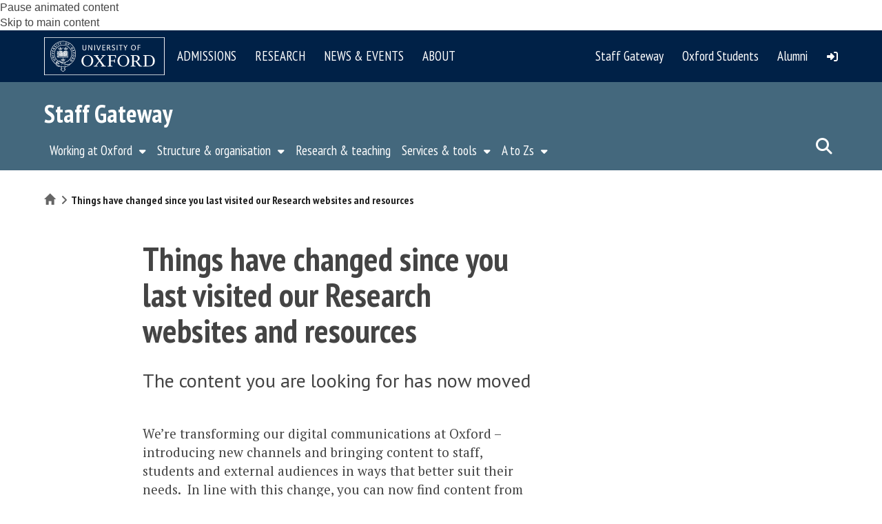

--- FILE ---
content_type: text/html; charset=utf-8
request_url: https://www.google.com/recaptcha/api2/anchor?ar=1&k=6Lckj5oUAAAAAFbwDc85voUVR2n2fpicV5KOLBEd&co=aHR0cHM6Ly9zdGFmZi53ZWIub3guYWMudWs6NDQz&hl=en&type=image&v=PoyoqOPhxBO7pBk68S4YbpHZ&theme=light&size=normal&anchor-ms=20000&execute-ms=30000&cb=ereza6m2261p
body_size: 49335
content:
<!DOCTYPE HTML><html dir="ltr" lang="en"><head><meta http-equiv="Content-Type" content="text/html; charset=UTF-8">
<meta http-equiv="X-UA-Compatible" content="IE=edge">
<title>reCAPTCHA</title>
<style type="text/css">
/* cyrillic-ext */
@font-face {
  font-family: 'Roboto';
  font-style: normal;
  font-weight: 400;
  font-stretch: 100%;
  src: url(//fonts.gstatic.com/s/roboto/v48/KFO7CnqEu92Fr1ME7kSn66aGLdTylUAMa3GUBHMdazTgWw.woff2) format('woff2');
  unicode-range: U+0460-052F, U+1C80-1C8A, U+20B4, U+2DE0-2DFF, U+A640-A69F, U+FE2E-FE2F;
}
/* cyrillic */
@font-face {
  font-family: 'Roboto';
  font-style: normal;
  font-weight: 400;
  font-stretch: 100%;
  src: url(//fonts.gstatic.com/s/roboto/v48/KFO7CnqEu92Fr1ME7kSn66aGLdTylUAMa3iUBHMdazTgWw.woff2) format('woff2');
  unicode-range: U+0301, U+0400-045F, U+0490-0491, U+04B0-04B1, U+2116;
}
/* greek-ext */
@font-face {
  font-family: 'Roboto';
  font-style: normal;
  font-weight: 400;
  font-stretch: 100%;
  src: url(//fonts.gstatic.com/s/roboto/v48/KFO7CnqEu92Fr1ME7kSn66aGLdTylUAMa3CUBHMdazTgWw.woff2) format('woff2');
  unicode-range: U+1F00-1FFF;
}
/* greek */
@font-face {
  font-family: 'Roboto';
  font-style: normal;
  font-weight: 400;
  font-stretch: 100%;
  src: url(//fonts.gstatic.com/s/roboto/v48/KFO7CnqEu92Fr1ME7kSn66aGLdTylUAMa3-UBHMdazTgWw.woff2) format('woff2');
  unicode-range: U+0370-0377, U+037A-037F, U+0384-038A, U+038C, U+038E-03A1, U+03A3-03FF;
}
/* math */
@font-face {
  font-family: 'Roboto';
  font-style: normal;
  font-weight: 400;
  font-stretch: 100%;
  src: url(//fonts.gstatic.com/s/roboto/v48/KFO7CnqEu92Fr1ME7kSn66aGLdTylUAMawCUBHMdazTgWw.woff2) format('woff2');
  unicode-range: U+0302-0303, U+0305, U+0307-0308, U+0310, U+0312, U+0315, U+031A, U+0326-0327, U+032C, U+032F-0330, U+0332-0333, U+0338, U+033A, U+0346, U+034D, U+0391-03A1, U+03A3-03A9, U+03B1-03C9, U+03D1, U+03D5-03D6, U+03F0-03F1, U+03F4-03F5, U+2016-2017, U+2034-2038, U+203C, U+2040, U+2043, U+2047, U+2050, U+2057, U+205F, U+2070-2071, U+2074-208E, U+2090-209C, U+20D0-20DC, U+20E1, U+20E5-20EF, U+2100-2112, U+2114-2115, U+2117-2121, U+2123-214F, U+2190, U+2192, U+2194-21AE, U+21B0-21E5, U+21F1-21F2, U+21F4-2211, U+2213-2214, U+2216-22FF, U+2308-230B, U+2310, U+2319, U+231C-2321, U+2336-237A, U+237C, U+2395, U+239B-23B7, U+23D0, U+23DC-23E1, U+2474-2475, U+25AF, U+25B3, U+25B7, U+25BD, U+25C1, U+25CA, U+25CC, U+25FB, U+266D-266F, U+27C0-27FF, U+2900-2AFF, U+2B0E-2B11, U+2B30-2B4C, U+2BFE, U+3030, U+FF5B, U+FF5D, U+1D400-1D7FF, U+1EE00-1EEFF;
}
/* symbols */
@font-face {
  font-family: 'Roboto';
  font-style: normal;
  font-weight: 400;
  font-stretch: 100%;
  src: url(//fonts.gstatic.com/s/roboto/v48/KFO7CnqEu92Fr1ME7kSn66aGLdTylUAMaxKUBHMdazTgWw.woff2) format('woff2');
  unicode-range: U+0001-000C, U+000E-001F, U+007F-009F, U+20DD-20E0, U+20E2-20E4, U+2150-218F, U+2190, U+2192, U+2194-2199, U+21AF, U+21E6-21F0, U+21F3, U+2218-2219, U+2299, U+22C4-22C6, U+2300-243F, U+2440-244A, U+2460-24FF, U+25A0-27BF, U+2800-28FF, U+2921-2922, U+2981, U+29BF, U+29EB, U+2B00-2BFF, U+4DC0-4DFF, U+FFF9-FFFB, U+10140-1018E, U+10190-1019C, U+101A0, U+101D0-101FD, U+102E0-102FB, U+10E60-10E7E, U+1D2C0-1D2D3, U+1D2E0-1D37F, U+1F000-1F0FF, U+1F100-1F1AD, U+1F1E6-1F1FF, U+1F30D-1F30F, U+1F315, U+1F31C, U+1F31E, U+1F320-1F32C, U+1F336, U+1F378, U+1F37D, U+1F382, U+1F393-1F39F, U+1F3A7-1F3A8, U+1F3AC-1F3AF, U+1F3C2, U+1F3C4-1F3C6, U+1F3CA-1F3CE, U+1F3D4-1F3E0, U+1F3ED, U+1F3F1-1F3F3, U+1F3F5-1F3F7, U+1F408, U+1F415, U+1F41F, U+1F426, U+1F43F, U+1F441-1F442, U+1F444, U+1F446-1F449, U+1F44C-1F44E, U+1F453, U+1F46A, U+1F47D, U+1F4A3, U+1F4B0, U+1F4B3, U+1F4B9, U+1F4BB, U+1F4BF, U+1F4C8-1F4CB, U+1F4D6, U+1F4DA, U+1F4DF, U+1F4E3-1F4E6, U+1F4EA-1F4ED, U+1F4F7, U+1F4F9-1F4FB, U+1F4FD-1F4FE, U+1F503, U+1F507-1F50B, U+1F50D, U+1F512-1F513, U+1F53E-1F54A, U+1F54F-1F5FA, U+1F610, U+1F650-1F67F, U+1F687, U+1F68D, U+1F691, U+1F694, U+1F698, U+1F6AD, U+1F6B2, U+1F6B9-1F6BA, U+1F6BC, U+1F6C6-1F6CF, U+1F6D3-1F6D7, U+1F6E0-1F6EA, U+1F6F0-1F6F3, U+1F6F7-1F6FC, U+1F700-1F7FF, U+1F800-1F80B, U+1F810-1F847, U+1F850-1F859, U+1F860-1F887, U+1F890-1F8AD, U+1F8B0-1F8BB, U+1F8C0-1F8C1, U+1F900-1F90B, U+1F93B, U+1F946, U+1F984, U+1F996, U+1F9E9, U+1FA00-1FA6F, U+1FA70-1FA7C, U+1FA80-1FA89, U+1FA8F-1FAC6, U+1FACE-1FADC, U+1FADF-1FAE9, U+1FAF0-1FAF8, U+1FB00-1FBFF;
}
/* vietnamese */
@font-face {
  font-family: 'Roboto';
  font-style: normal;
  font-weight: 400;
  font-stretch: 100%;
  src: url(//fonts.gstatic.com/s/roboto/v48/KFO7CnqEu92Fr1ME7kSn66aGLdTylUAMa3OUBHMdazTgWw.woff2) format('woff2');
  unicode-range: U+0102-0103, U+0110-0111, U+0128-0129, U+0168-0169, U+01A0-01A1, U+01AF-01B0, U+0300-0301, U+0303-0304, U+0308-0309, U+0323, U+0329, U+1EA0-1EF9, U+20AB;
}
/* latin-ext */
@font-face {
  font-family: 'Roboto';
  font-style: normal;
  font-weight: 400;
  font-stretch: 100%;
  src: url(//fonts.gstatic.com/s/roboto/v48/KFO7CnqEu92Fr1ME7kSn66aGLdTylUAMa3KUBHMdazTgWw.woff2) format('woff2');
  unicode-range: U+0100-02BA, U+02BD-02C5, U+02C7-02CC, U+02CE-02D7, U+02DD-02FF, U+0304, U+0308, U+0329, U+1D00-1DBF, U+1E00-1E9F, U+1EF2-1EFF, U+2020, U+20A0-20AB, U+20AD-20C0, U+2113, U+2C60-2C7F, U+A720-A7FF;
}
/* latin */
@font-face {
  font-family: 'Roboto';
  font-style: normal;
  font-weight: 400;
  font-stretch: 100%;
  src: url(//fonts.gstatic.com/s/roboto/v48/KFO7CnqEu92Fr1ME7kSn66aGLdTylUAMa3yUBHMdazQ.woff2) format('woff2');
  unicode-range: U+0000-00FF, U+0131, U+0152-0153, U+02BB-02BC, U+02C6, U+02DA, U+02DC, U+0304, U+0308, U+0329, U+2000-206F, U+20AC, U+2122, U+2191, U+2193, U+2212, U+2215, U+FEFF, U+FFFD;
}
/* cyrillic-ext */
@font-face {
  font-family: 'Roboto';
  font-style: normal;
  font-weight: 500;
  font-stretch: 100%;
  src: url(//fonts.gstatic.com/s/roboto/v48/KFO7CnqEu92Fr1ME7kSn66aGLdTylUAMa3GUBHMdazTgWw.woff2) format('woff2');
  unicode-range: U+0460-052F, U+1C80-1C8A, U+20B4, U+2DE0-2DFF, U+A640-A69F, U+FE2E-FE2F;
}
/* cyrillic */
@font-face {
  font-family: 'Roboto';
  font-style: normal;
  font-weight: 500;
  font-stretch: 100%;
  src: url(//fonts.gstatic.com/s/roboto/v48/KFO7CnqEu92Fr1ME7kSn66aGLdTylUAMa3iUBHMdazTgWw.woff2) format('woff2');
  unicode-range: U+0301, U+0400-045F, U+0490-0491, U+04B0-04B1, U+2116;
}
/* greek-ext */
@font-face {
  font-family: 'Roboto';
  font-style: normal;
  font-weight: 500;
  font-stretch: 100%;
  src: url(//fonts.gstatic.com/s/roboto/v48/KFO7CnqEu92Fr1ME7kSn66aGLdTylUAMa3CUBHMdazTgWw.woff2) format('woff2');
  unicode-range: U+1F00-1FFF;
}
/* greek */
@font-face {
  font-family: 'Roboto';
  font-style: normal;
  font-weight: 500;
  font-stretch: 100%;
  src: url(//fonts.gstatic.com/s/roboto/v48/KFO7CnqEu92Fr1ME7kSn66aGLdTylUAMa3-UBHMdazTgWw.woff2) format('woff2');
  unicode-range: U+0370-0377, U+037A-037F, U+0384-038A, U+038C, U+038E-03A1, U+03A3-03FF;
}
/* math */
@font-face {
  font-family: 'Roboto';
  font-style: normal;
  font-weight: 500;
  font-stretch: 100%;
  src: url(//fonts.gstatic.com/s/roboto/v48/KFO7CnqEu92Fr1ME7kSn66aGLdTylUAMawCUBHMdazTgWw.woff2) format('woff2');
  unicode-range: U+0302-0303, U+0305, U+0307-0308, U+0310, U+0312, U+0315, U+031A, U+0326-0327, U+032C, U+032F-0330, U+0332-0333, U+0338, U+033A, U+0346, U+034D, U+0391-03A1, U+03A3-03A9, U+03B1-03C9, U+03D1, U+03D5-03D6, U+03F0-03F1, U+03F4-03F5, U+2016-2017, U+2034-2038, U+203C, U+2040, U+2043, U+2047, U+2050, U+2057, U+205F, U+2070-2071, U+2074-208E, U+2090-209C, U+20D0-20DC, U+20E1, U+20E5-20EF, U+2100-2112, U+2114-2115, U+2117-2121, U+2123-214F, U+2190, U+2192, U+2194-21AE, U+21B0-21E5, U+21F1-21F2, U+21F4-2211, U+2213-2214, U+2216-22FF, U+2308-230B, U+2310, U+2319, U+231C-2321, U+2336-237A, U+237C, U+2395, U+239B-23B7, U+23D0, U+23DC-23E1, U+2474-2475, U+25AF, U+25B3, U+25B7, U+25BD, U+25C1, U+25CA, U+25CC, U+25FB, U+266D-266F, U+27C0-27FF, U+2900-2AFF, U+2B0E-2B11, U+2B30-2B4C, U+2BFE, U+3030, U+FF5B, U+FF5D, U+1D400-1D7FF, U+1EE00-1EEFF;
}
/* symbols */
@font-face {
  font-family: 'Roboto';
  font-style: normal;
  font-weight: 500;
  font-stretch: 100%;
  src: url(//fonts.gstatic.com/s/roboto/v48/KFO7CnqEu92Fr1ME7kSn66aGLdTylUAMaxKUBHMdazTgWw.woff2) format('woff2');
  unicode-range: U+0001-000C, U+000E-001F, U+007F-009F, U+20DD-20E0, U+20E2-20E4, U+2150-218F, U+2190, U+2192, U+2194-2199, U+21AF, U+21E6-21F0, U+21F3, U+2218-2219, U+2299, U+22C4-22C6, U+2300-243F, U+2440-244A, U+2460-24FF, U+25A0-27BF, U+2800-28FF, U+2921-2922, U+2981, U+29BF, U+29EB, U+2B00-2BFF, U+4DC0-4DFF, U+FFF9-FFFB, U+10140-1018E, U+10190-1019C, U+101A0, U+101D0-101FD, U+102E0-102FB, U+10E60-10E7E, U+1D2C0-1D2D3, U+1D2E0-1D37F, U+1F000-1F0FF, U+1F100-1F1AD, U+1F1E6-1F1FF, U+1F30D-1F30F, U+1F315, U+1F31C, U+1F31E, U+1F320-1F32C, U+1F336, U+1F378, U+1F37D, U+1F382, U+1F393-1F39F, U+1F3A7-1F3A8, U+1F3AC-1F3AF, U+1F3C2, U+1F3C4-1F3C6, U+1F3CA-1F3CE, U+1F3D4-1F3E0, U+1F3ED, U+1F3F1-1F3F3, U+1F3F5-1F3F7, U+1F408, U+1F415, U+1F41F, U+1F426, U+1F43F, U+1F441-1F442, U+1F444, U+1F446-1F449, U+1F44C-1F44E, U+1F453, U+1F46A, U+1F47D, U+1F4A3, U+1F4B0, U+1F4B3, U+1F4B9, U+1F4BB, U+1F4BF, U+1F4C8-1F4CB, U+1F4D6, U+1F4DA, U+1F4DF, U+1F4E3-1F4E6, U+1F4EA-1F4ED, U+1F4F7, U+1F4F9-1F4FB, U+1F4FD-1F4FE, U+1F503, U+1F507-1F50B, U+1F50D, U+1F512-1F513, U+1F53E-1F54A, U+1F54F-1F5FA, U+1F610, U+1F650-1F67F, U+1F687, U+1F68D, U+1F691, U+1F694, U+1F698, U+1F6AD, U+1F6B2, U+1F6B9-1F6BA, U+1F6BC, U+1F6C6-1F6CF, U+1F6D3-1F6D7, U+1F6E0-1F6EA, U+1F6F0-1F6F3, U+1F6F7-1F6FC, U+1F700-1F7FF, U+1F800-1F80B, U+1F810-1F847, U+1F850-1F859, U+1F860-1F887, U+1F890-1F8AD, U+1F8B0-1F8BB, U+1F8C0-1F8C1, U+1F900-1F90B, U+1F93B, U+1F946, U+1F984, U+1F996, U+1F9E9, U+1FA00-1FA6F, U+1FA70-1FA7C, U+1FA80-1FA89, U+1FA8F-1FAC6, U+1FACE-1FADC, U+1FADF-1FAE9, U+1FAF0-1FAF8, U+1FB00-1FBFF;
}
/* vietnamese */
@font-face {
  font-family: 'Roboto';
  font-style: normal;
  font-weight: 500;
  font-stretch: 100%;
  src: url(//fonts.gstatic.com/s/roboto/v48/KFO7CnqEu92Fr1ME7kSn66aGLdTylUAMa3OUBHMdazTgWw.woff2) format('woff2');
  unicode-range: U+0102-0103, U+0110-0111, U+0128-0129, U+0168-0169, U+01A0-01A1, U+01AF-01B0, U+0300-0301, U+0303-0304, U+0308-0309, U+0323, U+0329, U+1EA0-1EF9, U+20AB;
}
/* latin-ext */
@font-face {
  font-family: 'Roboto';
  font-style: normal;
  font-weight: 500;
  font-stretch: 100%;
  src: url(//fonts.gstatic.com/s/roboto/v48/KFO7CnqEu92Fr1ME7kSn66aGLdTylUAMa3KUBHMdazTgWw.woff2) format('woff2');
  unicode-range: U+0100-02BA, U+02BD-02C5, U+02C7-02CC, U+02CE-02D7, U+02DD-02FF, U+0304, U+0308, U+0329, U+1D00-1DBF, U+1E00-1E9F, U+1EF2-1EFF, U+2020, U+20A0-20AB, U+20AD-20C0, U+2113, U+2C60-2C7F, U+A720-A7FF;
}
/* latin */
@font-face {
  font-family: 'Roboto';
  font-style: normal;
  font-weight: 500;
  font-stretch: 100%;
  src: url(//fonts.gstatic.com/s/roboto/v48/KFO7CnqEu92Fr1ME7kSn66aGLdTylUAMa3yUBHMdazQ.woff2) format('woff2');
  unicode-range: U+0000-00FF, U+0131, U+0152-0153, U+02BB-02BC, U+02C6, U+02DA, U+02DC, U+0304, U+0308, U+0329, U+2000-206F, U+20AC, U+2122, U+2191, U+2193, U+2212, U+2215, U+FEFF, U+FFFD;
}
/* cyrillic-ext */
@font-face {
  font-family: 'Roboto';
  font-style: normal;
  font-weight: 900;
  font-stretch: 100%;
  src: url(//fonts.gstatic.com/s/roboto/v48/KFO7CnqEu92Fr1ME7kSn66aGLdTylUAMa3GUBHMdazTgWw.woff2) format('woff2');
  unicode-range: U+0460-052F, U+1C80-1C8A, U+20B4, U+2DE0-2DFF, U+A640-A69F, U+FE2E-FE2F;
}
/* cyrillic */
@font-face {
  font-family: 'Roboto';
  font-style: normal;
  font-weight: 900;
  font-stretch: 100%;
  src: url(//fonts.gstatic.com/s/roboto/v48/KFO7CnqEu92Fr1ME7kSn66aGLdTylUAMa3iUBHMdazTgWw.woff2) format('woff2');
  unicode-range: U+0301, U+0400-045F, U+0490-0491, U+04B0-04B1, U+2116;
}
/* greek-ext */
@font-face {
  font-family: 'Roboto';
  font-style: normal;
  font-weight: 900;
  font-stretch: 100%;
  src: url(//fonts.gstatic.com/s/roboto/v48/KFO7CnqEu92Fr1ME7kSn66aGLdTylUAMa3CUBHMdazTgWw.woff2) format('woff2');
  unicode-range: U+1F00-1FFF;
}
/* greek */
@font-face {
  font-family: 'Roboto';
  font-style: normal;
  font-weight: 900;
  font-stretch: 100%;
  src: url(//fonts.gstatic.com/s/roboto/v48/KFO7CnqEu92Fr1ME7kSn66aGLdTylUAMa3-UBHMdazTgWw.woff2) format('woff2');
  unicode-range: U+0370-0377, U+037A-037F, U+0384-038A, U+038C, U+038E-03A1, U+03A3-03FF;
}
/* math */
@font-face {
  font-family: 'Roboto';
  font-style: normal;
  font-weight: 900;
  font-stretch: 100%;
  src: url(//fonts.gstatic.com/s/roboto/v48/KFO7CnqEu92Fr1ME7kSn66aGLdTylUAMawCUBHMdazTgWw.woff2) format('woff2');
  unicode-range: U+0302-0303, U+0305, U+0307-0308, U+0310, U+0312, U+0315, U+031A, U+0326-0327, U+032C, U+032F-0330, U+0332-0333, U+0338, U+033A, U+0346, U+034D, U+0391-03A1, U+03A3-03A9, U+03B1-03C9, U+03D1, U+03D5-03D6, U+03F0-03F1, U+03F4-03F5, U+2016-2017, U+2034-2038, U+203C, U+2040, U+2043, U+2047, U+2050, U+2057, U+205F, U+2070-2071, U+2074-208E, U+2090-209C, U+20D0-20DC, U+20E1, U+20E5-20EF, U+2100-2112, U+2114-2115, U+2117-2121, U+2123-214F, U+2190, U+2192, U+2194-21AE, U+21B0-21E5, U+21F1-21F2, U+21F4-2211, U+2213-2214, U+2216-22FF, U+2308-230B, U+2310, U+2319, U+231C-2321, U+2336-237A, U+237C, U+2395, U+239B-23B7, U+23D0, U+23DC-23E1, U+2474-2475, U+25AF, U+25B3, U+25B7, U+25BD, U+25C1, U+25CA, U+25CC, U+25FB, U+266D-266F, U+27C0-27FF, U+2900-2AFF, U+2B0E-2B11, U+2B30-2B4C, U+2BFE, U+3030, U+FF5B, U+FF5D, U+1D400-1D7FF, U+1EE00-1EEFF;
}
/* symbols */
@font-face {
  font-family: 'Roboto';
  font-style: normal;
  font-weight: 900;
  font-stretch: 100%;
  src: url(//fonts.gstatic.com/s/roboto/v48/KFO7CnqEu92Fr1ME7kSn66aGLdTylUAMaxKUBHMdazTgWw.woff2) format('woff2');
  unicode-range: U+0001-000C, U+000E-001F, U+007F-009F, U+20DD-20E0, U+20E2-20E4, U+2150-218F, U+2190, U+2192, U+2194-2199, U+21AF, U+21E6-21F0, U+21F3, U+2218-2219, U+2299, U+22C4-22C6, U+2300-243F, U+2440-244A, U+2460-24FF, U+25A0-27BF, U+2800-28FF, U+2921-2922, U+2981, U+29BF, U+29EB, U+2B00-2BFF, U+4DC0-4DFF, U+FFF9-FFFB, U+10140-1018E, U+10190-1019C, U+101A0, U+101D0-101FD, U+102E0-102FB, U+10E60-10E7E, U+1D2C0-1D2D3, U+1D2E0-1D37F, U+1F000-1F0FF, U+1F100-1F1AD, U+1F1E6-1F1FF, U+1F30D-1F30F, U+1F315, U+1F31C, U+1F31E, U+1F320-1F32C, U+1F336, U+1F378, U+1F37D, U+1F382, U+1F393-1F39F, U+1F3A7-1F3A8, U+1F3AC-1F3AF, U+1F3C2, U+1F3C4-1F3C6, U+1F3CA-1F3CE, U+1F3D4-1F3E0, U+1F3ED, U+1F3F1-1F3F3, U+1F3F5-1F3F7, U+1F408, U+1F415, U+1F41F, U+1F426, U+1F43F, U+1F441-1F442, U+1F444, U+1F446-1F449, U+1F44C-1F44E, U+1F453, U+1F46A, U+1F47D, U+1F4A3, U+1F4B0, U+1F4B3, U+1F4B9, U+1F4BB, U+1F4BF, U+1F4C8-1F4CB, U+1F4D6, U+1F4DA, U+1F4DF, U+1F4E3-1F4E6, U+1F4EA-1F4ED, U+1F4F7, U+1F4F9-1F4FB, U+1F4FD-1F4FE, U+1F503, U+1F507-1F50B, U+1F50D, U+1F512-1F513, U+1F53E-1F54A, U+1F54F-1F5FA, U+1F610, U+1F650-1F67F, U+1F687, U+1F68D, U+1F691, U+1F694, U+1F698, U+1F6AD, U+1F6B2, U+1F6B9-1F6BA, U+1F6BC, U+1F6C6-1F6CF, U+1F6D3-1F6D7, U+1F6E0-1F6EA, U+1F6F0-1F6F3, U+1F6F7-1F6FC, U+1F700-1F7FF, U+1F800-1F80B, U+1F810-1F847, U+1F850-1F859, U+1F860-1F887, U+1F890-1F8AD, U+1F8B0-1F8BB, U+1F8C0-1F8C1, U+1F900-1F90B, U+1F93B, U+1F946, U+1F984, U+1F996, U+1F9E9, U+1FA00-1FA6F, U+1FA70-1FA7C, U+1FA80-1FA89, U+1FA8F-1FAC6, U+1FACE-1FADC, U+1FADF-1FAE9, U+1FAF0-1FAF8, U+1FB00-1FBFF;
}
/* vietnamese */
@font-face {
  font-family: 'Roboto';
  font-style: normal;
  font-weight: 900;
  font-stretch: 100%;
  src: url(//fonts.gstatic.com/s/roboto/v48/KFO7CnqEu92Fr1ME7kSn66aGLdTylUAMa3OUBHMdazTgWw.woff2) format('woff2');
  unicode-range: U+0102-0103, U+0110-0111, U+0128-0129, U+0168-0169, U+01A0-01A1, U+01AF-01B0, U+0300-0301, U+0303-0304, U+0308-0309, U+0323, U+0329, U+1EA0-1EF9, U+20AB;
}
/* latin-ext */
@font-face {
  font-family: 'Roboto';
  font-style: normal;
  font-weight: 900;
  font-stretch: 100%;
  src: url(//fonts.gstatic.com/s/roboto/v48/KFO7CnqEu92Fr1ME7kSn66aGLdTylUAMa3KUBHMdazTgWw.woff2) format('woff2');
  unicode-range: U+0100-02BA, U+02BD-02C5, U+02C7-02CC, U+02CE-02D7, U+02DD-02FF, U+0304, U+0308, U+0329, U+1D00-1DBF, U+1E00-1E9F, U+1EF2-1EFF, U+2020, U+20A0-20AB, U+20AD-20C0, U+2113, U+2C60-2C7F, U+A720-A7FF;
}
/* latin */
@font-face {
  font-family: 'Roboto';
  font-style: normal;
  font-weight: 900;
  font-stretch: 100%;
  src: url(//fonts.gstatic.com/s/roboto/v48/KFO7CnqEu92Fr1ME7kSn66aGLdTylUAMa3yUBHMdazQ.woff2) format('woff2');
  unicode-range: U+0000-00FF, U+0131, U+0152-0153, U+02BB-02BC, U+02C6, U+02DA, U+02DC, U+0304, U+0308, U+0329, U+2000-206F, U+20AC, U+2122, U+2191, U+2193, U+2212, U+2215, U+FEFF, U+FFFD;
}

</style>
<link rel="stylesheet" type="text/css" href="https://www.gstatic.com/recaptcha/releases/PoyoqOPhxBO7pBk68S4YbpHZ/styles__ltr.css">
<script nonce="y9bb1akwDkM0tr_lrCuD_w" type="text/javascript">window['__recaptcha_api'] = 'https://www.google.com/recaptcha/api2/';</script>
<script type="text/javascript" src="https://www.gstatic.com/recaptcha/releases/PoyoqOPhxBO7pBk68S4YbpHZ/recaptcha__en.js" nonce="y9bb1akwDkM0tr_lrCuD_w">
      
    </script></head>
<body><div id="rc-anchor-alert" class="rc-anchor-alert"></div>
<input type="hidden" id="recaptcha-token" value="[base64]">
<script type="text/javascript" nonce="y9bb1akwDkM0tr_lrCuD_w">
      recaptcha.anchor.Main.init("[\x22ainput\x22,[\x22bgdata\x22,\x22\x22,\[base64]/[base64]/[base64]/ZyhXLGgpOnEoW04sMjEsbF0sVywwKSxoKSxmYWxzZSxmYWxzZSl9Y2F0Y2goayl7RygzNTgsVyk/[base64]/[base64]/[base64]/[base64]/[base64]/[base64]/[base64]/bmV3IEJbT10oRFswXSk6dz09Mj9uZXcgQltPXShEWzBdLERbMV0pOnc9PTM/bmV3IEJbT10oRFswXSxEWzFdLERbMl0pOnc9PTQ/[base64]/[base64]/[base64]/[base64]/[base64]\\u003d\x22,\[base64]\\u003d\x22,\x22w7VaAsO/eWLCvFdgw5wiHHpUMUzCs8KmwoYeW8OBw77Dq8Ofw6BFVwdLKsOsw45Gw4FVGT4aT0vCicKYFFbDqsO6w5Q/MijDgMK/wpfCvGPDrxfDl8KIfmnDsg0yDlbDosO3wofClcKhQ8ObD09Dwrs4w6/Cg8OCw7PDsRIPZXFUOw1Fw7hJwpI/w6EKRMKEwqxNwqYmwqDCmMODEsKiKi9vZATDjsO9w4EFEMKDwpgEXsK6woN3GcOVKMOlb8O5IMKWwrrDjyrDpMKNVF5gf8ODw45swr/Cv31OX8KFwocuJxPCvSQ5MBE+WT7DpMKGw7zChnXChsKFw40kw5Ucwq4LB8OPwr8Ew6kHw6nDqm5GK8KTw7UEw5kEwqbCskEVN2bCu8O/RzMbw6zClMOIwovCn2HDtcKQDlodMHwswrgswrvDpA/Cn1dYwqxiZGLCmcKcWMOSY8KqwrPDqcKJwo7CpCnDhG4ow5PDmsKZwq9zecK7OljCt8O2cnTDpT9hw6RKwrIYPRPCtVRsw7rCvsKOwosrw7EcwqXCsUtNV8KKwpAdwpVAwqQAdjLChHXDnjlOw5/CrMKyw6rCqVUSwpFNJBvDhSzDocKUcsOMwrfDgjzChMOqwo0jwoUBwophKWrCvlsWAsOLwpUKWFHDtsKHwotiw70GEsKzesKfFxdBwpF0w7lBw50zw4tSw4cFwrTDvsKAKcO2UMOTwpx9SsKsc8Klwrpfwo/Cg8Oew6DDlX7DvMKBSRYRfMKewo/[base64]/w65UOcK2b8OxUxjCtQBrVX4lOMOdY8Kzw40FP0HDtCjCjXvDj8OlwqTDmT0WwpjDulLCqgfCucKPAcO7fcK5wozDpcO/[base64]/wrPCnVsmRE3CkiB2wqnDhcObwrYIwr/Cg3VSe8OQZcKiU3YGwp0gw6nDicOXKsK4wrwnw6gwT8Kjw7Esay9MIMKvPsKSw4vDhcOMDsOEXEXDtyVJLhU6aHZbwp7Ch8OBPMKPFsOfw57DjBjCpnbCkRF9wqIrw57Dk1c1CQ1Oe8OSbzZzw7/[base64]/CusOae0Q/ZRF+aHIiV8O6w4hrDFEGUsONM8OdMcOZwoglWW9nRhdkw4TCssOGfg4zRS/CkcKlw4I/[base64]/GDTDi8OMwp3DmcO4wrZxdMOIR8K9wo9CAB4PU8OiwrQZw7V9OUE8KRQZUcOpw7sgUTcVbE7CrsOOMsOCwqDDsHvDjMKUahzCgzzCoHx9cMOHw5whw5/CicKjwqpuw45fw44wPVsTBk01H3XCncKpbsK8eCMUHsOSwpsTecOzwplSYcKmEQJjwq9wJ8OswqXCjsOrSjlpwrROw4nCuznCgsKCw7tMBhDCtsKZw6zCgxBGDsK7wpXDunDDoMK7w5EJw65dFkfCjsKDw77DlybChsKjXcOzAilewozCkhM3Th0Ewqx0w57CrcOUwq/[base64]/DvcOGwppgwqVAwq/CiXDCki8DdmQZD8OHw4HCiMOzwoVhZ0stw7tJexXDn3dCc1kUwpRKw5klUcKgNsK6ckPDqMO8NsO4DsKoPX3DpXcyKjpew6JhwrQYblF/BQAUwqHDrcOGFsOQw6LDpsOuWMKXwprCliwBVsK4wpg8w7J5UVHDj2DCq8K/woDChMK8wo/CoEpaw67CoGdNw4VibH1NM8KLZcORZ8OawpXCqcKDwofCo8KzIGs0w4tnB8KxwqvCvVIPZsOeQMOQYcO9w5DCpsO1w67Dlk1rU8KsHcKObkRVwovCj8OrF8KmQsOoXmoYw6jCjS8ueA8/[base64]/ecKaLmnDh1rDgsKPworChcKhw5Z6wrTDunfCjybCjsKTw41rXWRFdVjCqEHCiB/[base64]/ej3CosKQfCgkwowOwodvw4Vcw63Dol41w7zDggPCo8OsJgHCjDAVw7LCqHI6H3TCqDwiTMOPcH7CvCEpwpDDnsKcwps7RXDCjXU5FsKMN8ORwqbDtgvDv17Du8KidMOIw5fDn8OPwqtgByPDtsK5YsKdw7deJsOpw5EmwpLCp8KhNMK3w7Uzw7B/[base64]/Ctw7DvXVXw5ZlNsKEwqnDo8OZw6FlaMOiw5bDh37DiHMye0Ybw4dXBG3CsMKPw5RiGDhOUmEjwqwXw7AGE8O3BWoGw6Ezwr5xBhjDpsO4w4Jnwp7DpGlMbMOdf3N/TMOKw7/[base64]/WsK7w4JqNQhMHy0Ew7Bgwqk8wqjCkUxZb8K6dMKseMOYw6HDvmVtDcOUwo/[base64]/[base64]/[base64]/DtMKga8KQQsK3e0IKwpzDssK1w5PCjMOewpVew63CnMOdTRckFsKjJMOJM2gGwqvDpsOyd8K0eA5Lw6DCh2TDoHBMKMKGbRt1wo3Cu8Kbw6jDq0RVwr9aw7vDkFrDmifCgcOHwpPDjgFpZMKEwo3CsyDCnDQ1w4xmwp3CgcO/KQdHw4EhwobDo8Odw7hgLzPDlcO9JsOPE8K/NXcUdSpPFsOtw7RFFCzChcK1WMObaMKpwovCvcOZwrVQMsKSBcK5JmFQKMK8UsKCA8Ktw6kNMsOCwqvDpcOZcXXDi3/DkcKNEMOGwoMcw7fDnsOnw6rCu8OpBGDDvMOFPnDDgcKLw6jCi8KGHWPCvcKuecK8wrUpwoHCqcK/TBDCl3tib8ODwoDCp13CumFcbU3Dr8OTGULCsGLCjcOuCythCW3DpAXCusKQe0nDjlbDsMKta8Oaw4c3w5vDi8OIw5Nhw7bDqj9Awq7CpBrCixvDusKIw6wFcxrCvMKUw4HDnyzDrcK8A8OswpYXEsOwF3LCnsKnwpLDtlrDjkp+wplcEnQMe04nw5g/wofCrEZpHMK8w6dXccKgw4zCm8O0wrTDkTROwrkJw74Ow6xqFDTDhnQTIcK3wrDDqz3DhwdNKUnDp8ObJcOZw4nDoUrCt2tqw6kKwr3Cth/DtR/[base64]/w4s/[base64]/w7I0YsKQfcK3w6Y1LsKRI3nCqH5tbxfDs8OOHMKBA19IRT/DscOIEHDCs2XCv03Dtn46wqPDo8OucsOLw7DDmsK/w7nDvBc4wobCjnXDnHXCvl5lwoUNwqrDgcO8wrLDr8OeecKgw6DCg8OswrzDo3xOaQ7Dq8OfacOFwqUndSVXw41uU2rDu8OLw7PCnMO8H0bDmhrDpG7ClMOMwroGCgXDksOSwrZ3w4XDkQQII8K+wqs+dx/[base64]/Dp8KFwrvCu2fDjMOWHcOVw5LDscK2RMKJGsKwwrVDE3A4w53CkF3Cg8OnXkbDj3bCsWAxw7nDiS4LAsKPwpzDqUnCqQp0w486woXCsmbCuzbDoF7DoMKwCcOgw49BLsOTBUnDnMO+w43DrlAmM8OUw4DDi1DCkCNECsOESXzDhsOKaz7Clm/[base64]/Dr2dow6ZiJm8rwoVTeVzCriXClcOAZnULZsKKLcOGwph4wobCicK1XEA4w53DhnxXwpokCMOIKzc6biAcc8KWwprDhcO3wozCucOkw6l/[base64]/CvWhqQm9nwpXDlsK4w7ZbE8KiAgMbJBw0PMKGXgZvI8OYUMOnNkAcRcKFw5vCosOzwp/ClsKLdzbDocKtwoDCvxIww69UwqjDu0bDk0DDr8K1w7vCnH1cVWhKw4hfIBTDsW/DgUJIHH83O8KfdMO/wqnCv1I4N07CrcKrw4DDgjLDisOEw7HCszsZw5NhK8KQOixQbcO2f8O9w7vCpRzCuEh5ImvCmcOPCWRDUWJiw4nDncOyEcOMw6srw4AQOnB4eMKlWcKvw67CoMKUMsKOw69OwpXDoGzDi8Kpw5PDinI+w5U6w6TDosKcO0w+RMOye8KiLMOHw4pmwqwpITTDjVQ/[base64]/Dr8KgfMOvw7ZUw6wbNcOwQBDCuFLCnHFPw6LCv8K3DQXCpl8MbXbCsMK8V8O/wr1yw5bDpMO1BCpbIMOJZWZtTMOkbHzDuRFQw4HCrGFrwrrCkRnCkzsGwpwrwqrDpsOewqfDihdkU8OuWsKzRWdGGBXDqhPDjsKDwp/DvhVBw5zDjcKaL8KqG8Ooa8K2wpnCgD3DlsOlw6Yrw6o0wozClhTDvSYMBMK1w6HCsMKIwo4ma8Omwr/DqcObNxHDtyLDtSTDlEIMdmzDvMOFwotlPEvDqW5fE3Yfwottw5XCqS97ccK/w59We8KaTCk2w5sAYsKMwqciwp9WGE5BS8OowrEYJ0vDuMKcV8OJw4EoX8O6wqA9di7Dp1jCjT/[base64]/CmiFxwo/DtndDwoLCl0JywrRYw5zChXdtwq5kw5vDkcO8Jg/[base64]/wqbDhF7DuwvDh37DoEAyZip7HsKPew3CvcOlwrtyNMONI8Oww5/DlkbClcOaE8OTwo0dw5weGQ0Mw6FRwrN3HcOBfcOOfBtrw4TDksOcwonCmcOZN8Krw4jDusO5G8K8LBbCoyLCpzfDvmLDoMOcw7vDrcONw4bCuxpsBSolUsK0w4HCkCtxwptGZgjDoRnDiMOywrTCrirDlV/CscKgw5TDtMK6w7vDgA0fV8OWaMK3LmjCiyfCpj7ClcOeXjzDrjFzwpQOw7vCqsKfV0gFwqJjw4nCvjzCmV7DoibDjsOdcTjCqlccMm8Dw4pKwoHCi8OPIU19wp9pQW4IXFUpMzPDjsKkwpHDhw3DoXFFbghlwrjCsHLDrR/Dn8KgOWjCr8Khb0bDvcKqLgJYKi5pWVE5AmDDhx9vwqh5w7YDP8Oif8Kjw5fDqhYUa8OCaWTCt8K9wrDCmMO1wpTDgMO2w5fDszbDs8K6LcKwwqhLw6XCqUbDvmTDj1Ytw6JQasOTElHDosKHw7ppbMKrXGjDoBQUw5PDq8OHHcK/w4YzDMOgw6UATsOEw6RhEMKpEMK6U2Jqw5HDgDzCt8KTC8KxwqjCj8OdwrhDwp7ClzPCksKzw6/ClHnCpcKKw6lfwpvDqhB4wr92RGvCoMKDwp3CgHAwf8OsHcO0JCQnEQbDo8OGw7nCgcK8w68IwqnDkMKJSHw0w7/Cv3zCjcKQwpcpEMK5wqvDt8KGKgzDssKHRS3CmjU9wq/[base64]/woHCh8OBVcOhw5c6LsOOI8OtwqQJw5hUwrrCpMOxwqR4w7LCqsKHwrTCnMKTFcO3w6ICT1V/EsKnVGHCo0DCvxTDq8OnZhQNwpp4wrEnwqLClCZrwrbCoMK6wosAHcOFwpPDqgBvwrRcUV/CoHccw4BmFwFwXQPCvCddIhlTw7cQwrZQw6/Cp8Kgw7/DklzCnRVlw4rCvGJlVgTCgcOZdh0+w45aWhHCuMO6w5XDqUfCicOdwqRWw4bCt8OgGsKpwrp3w6fCrcKXScOqD8Ocw6fCszzDlcOCS8Kaw452w4QMYMOsw7ddwqBtw47DkgrDkHDDnFt7QsKQEcKcAsKYwq8UWW1VFMKUSnfClWQ8WcK6wqdvXy8nwr/Cs2vDscONHMOFwp/[base64]/[base64]/CrMKywqtvwqomw5TDusOtw5sLwq1dwoHDnsKOw7nDqHbDvMKlUxJlH31WwqxbwrZCBcOXw4zDoHAuHUPDs8KlwrYewrIDSsKcwrx1YVrChxlxwqEewpPCug3DuDkfw6/[base64]/KcOOw4PCk8O0dEZiNsKAw7k+w6MoV8Olwolfw6E+AsOTw4cgw5BDN8Ohw7wBw6PDtHPDtVzChMO0w44VwrzCjD/DtkctR8Oww6ozwprDtcKJwoXCpifDoMOVwr94RA/ChMOcw7vCnHDDtsO5wqPCmQDCjsK5fMOBeXQvJF3DlB7CnMKYdMKaIcKdbhI6ZA5Zw6k4w5PCkMKMAMOJDMKxw6Z5fDF0wpJ+KD7Dj0hWalvCrjjCisKlwqjDhsO1w4FbOUjDiMK+w6HDhk8ywooBJsK7w7/DkTnCiBBPJMKCw5USJUYIWcOxa8K5CjTDviPDmxgcw7DCv3A6w6HDkhxUw5vDkkkvdzVqCl7CoMOHPA1ILcKvUDJdwq5OEQQfamsnH1cww4XDmMKHwrzCtkLCpCQwwqMnw6vDuG/CkcOjw7ooPwIVY8Ohw6fDmVpHw7bCmcKhQnrDqsO5N8KIwogUwqXDm3hEYy00YWHCjkNdDMKMw5AFw5Yrw59uwpDCkcKYw45UcwofDMKuw5VHSMKFeMOyDSPDoEsqw7jCt37DgsKeemHCosOnwq3Cjng7wojCocK/QcO+woXDlgoANiHDocKMw7rCkcKfFA4OSDo3c8KpwpTCs8KMwqPCmVjDnjDDgMOew63CoVVla8KoZMO0SHpNc8OVwrYhw5g3UW3Cu8OiVydyAMK5wrrCuTZjw6xNKGM4SmDCs37CqMKLw4/DtcOMMDLDlMK0w6DDr8KYFXRvAUfCr8OLTVPDtxpJwppSw61cSWjDucOHw6V0En5EGcKnw5pfBcKxw5lVPGhnGgnDm1wZZsOrwrJ5wofCr2DDuMKHwp57f8K1a2RRAwEhwq/DpsOKcMKIw6PDumNLZ2bCrUMgwrczw6nCl0kdcg5mw5zCoX4BLmcCDsOiQMOBw7wTw7XDtQbDlV1Nw4DDpzQYw4vChjEFMsOLwrlfw4/Dn8OIw4HCrMKQPsOZw4jDjEk4w59Mw7VPAMKHa8K2wrUfdcOgwoYRwq8ZVcOsw5UHGCnDsMOfwpAiw5ojQ8K2fsORwrrCiMO7SCl8aCXCn1/CrzDDncKtXsOswpHCssOXIh1cLTPCjVk4JzojKcOaw79rw6kHSTAYPMOww5wjZ8Ocw4xEQMOqwoMCw4nCkwnChihoS8K8wqDCtcKSw7TDh8Obwr3Dn8KWwo7DnMK4w6Z4wpVeIMOgMcKMwpFpwr/[base64]/Dq8KDw6YcAcKww57CuhDCi8KlM8Kew4Npw7PCtsKAwpvCvys0w6YNw7rDgMO+HcKGw73CicKgY8ODFAdmw4BlwopcwpnDtDHCtcK4AzIOwrnDm8O1fxg5w7bCvMONwocswrDDg8O4w6bCgEc/dwvCkisRw6rDjMOCF23CrsO+Y8KbJMOUwozDtSkwwr7Cp3YIJRjDs8OMeGsXSQlZwpVxwoVpW8KyKsOlbXpfRijDpsKbQzEDwoUUw6dECcOQdnMqwpbCvSYTwrjCoHgLw6nCicKwawx/bGkYPToVwp3CtMOBwrZbw67DumvDj8KEGMOBKRfDs8OZfsK0woTCqUDCpMOyc8OrRHnCnxbDksOeEhvClBnDtcK5b8KTGAgKcHUUA3vDlsOWw40hwqpyNjJUw7nDhcK2w7DDqcO0w7fCii4ECcOIZSXDtiNvw7rCssKFYcO4wr/[base64]/WsOTPMOjRULClhU2wqjDvBjCrcKPw7vDocKmGns8woYMw55oG8OYB8KhwoDChFsew43DpQdbw5XDlkTConoswpEJVcKMYMKYwpkUAD3DlzYVDsKaEGvChcKxw7FDwoxaw7EuwpzDh8K6w43CmVDDiHBDIsOBaGVoX0PCoHtzwqfDmCrCocOIQik7w5YXHW1mw5/CpMOIKGTCg2scCsO2EMKkUcKddMKhw4x9w7/CtHogOm7DjyfCrHHCg0NmB8Kiw7lqX8OOImQwwovDucKXEndrc8OzCMKCwoLCqA7CliA3NnFXwprClRrDhUzCm0NSCwcRwrHCuE7DpMOsw5MhwosjX35vw64XO1hYE8Okw5I/w4k/w61+woXDvcKew7vDqxbDpzzDvcKKNmB/XVzCl8OcwrzChGvDvTdKQwXDl8OpZcKsw64mZsKgw7TDosKYAcKxdMOdwph1w6B4w51qwpXCk3PCi3w0RsKuw51Yw7hKd35DwpMBwp3Do8K7w7TDoEBkUsKZw4fCrkpewqjDvcORd8KOVF3CiXDDkgPCgsOVUGfDlMOeacO3w65ufyxjQCHDoMO1RB/Dsmc4OzhwNg/CpEHCocOyGsK5d8OQCF/DhWvChQfDrAhYwogpb8OwasOtwrfCjhQcUXjChcKuLzViw6hvwr85w7YwRi8uwrIECGXCvw/CjxNKwpTCn8Knwppbw53CtMO7IFYNTsK5VMOIwrhKYcK/[base64]/CuMOlGcKdBT0ZFMKdw7ZkfcKVw7ZAw67CngfCn8KmZ3vDgg/DsVbCoMKVw5ltQcK/wqDDtsKFFMOfw5LDpsO3wqhfwoTDvsOqOCwnw6/Dljk6QBXCmMOnO8O7NSlTWcOOPcKsTEIawp4VORbCkg3CsXXCqcKCP8O2H8KMw6REdFN1w5sIH8KqXQEhdR7CisOpw4ttNjl1woEdw6PDhznDk8Kjw7rCoXxjIxN4CVQ/w6I2wpFHw71aOsOZVsKVQcKXWg01HQnDrFsWIsK3WDgsw5bCiyVow7HDjFTCuzfDqsKswrfDocOQGMOKEMK3a2XCsS/ChcOhwrPDjMK8HFrCgcOYbsOmwp7DgG7CtcKwYsKtTWhJVVkLEcKlwrjCr0DCpsOWFcOhw4PCmxHDjsOVwpI9wrgOw79GJsKgdSrDi8KRwqDCrcKBw4BBw5I+HEDConUEGcOSw6XCtj/DmsOoUMKhcMOUw6olw7rDlynCj2ZEasOwHMOaCVJULcK8Z8ObwpsXK8OgdXzDiMKEw57Dh8KeZ0nDjFYoZcK3NFXDssOxw4hGw5g/OBUtWMK6YcKbw5fCp8Opw4fCg8Omw43Cq1XDssKaw5BzBhrCuF/CusO9XMOPw7rDhFZbw6rDsxAgwq/Dg3jDtgkGccOAwoomw4RPw5zDqcKuw7LDpntGRH3Dp8O4dxpVasKow7owNG7CicOKwp/[base64]/DlHTDvF5WdV/DgMKewqhNbnDDi2TDs2vDkMOFJMOiWcOcw5l8QMK7R8KQwrgDw7zDggI6w7JeLsOKwo3CgsOXAcOYJsOvXinCjMKtacOQw5BZw7VaG3E/[base64]/DrsKjwqjDj8ODKsKvwqkvecOCQcKmPcOCPMK4w7g6w5wFw4LDqsK8wrNhNcKKwrvDpydsPMKQw7k6w5QZwpl8wq92ZMKXIMONK8OLNQwEYDRWWBrDoR3Cg8KGBsKewpBvYyQZEMOfwpLDmB/Dnn9LG8O7w4DCkcKHw7DDi8KpEsO/w7vDqy/Cg8OcwojCvjU/NMKaw5d3wpAjw75Ewp1Ow6lzwqlDWFdZKcOTdMK2w4ARYsKjwpvCrMK5w4bDucK4PsKdJBTDvMKDXigDDsO4fWXDrsKmeMO1IwR+EMOXBmADwrHDpTgDdcKjw7skw53CksKUwobCgMK+w5zChQTChl7CjsK9DgAib3QIwpDCkWjDtU/[base64]/DoFzCoE/DiMK+wr4ETW8Tw5MlwoNKdMKhKcOuwrTCoADDlTjClMKBS3l1ccO+w7fCrMO8w6fCuMK2KAxHXTrDuwHDlMKRe2A1IMKnVsOXw7zDvsKNEsKaw6BUPcKowo8YDsORw7/ClAFew6fCrcOBa8OGwqIBwo5gw7/Co8OjccKCwrRww5vDl8OGKUzDnmVhw5rClcKAciHCmiDCpcKAX8KyJQvDhcKDasOfBlAmwq4hNsK4dXoIwpgQbgsrwoEPw4N1CcKIW8O0w75fBnbDgULCszdGwqbCrcKEw4dLWMKkw5HDgjrDnRPCkXYGHMKLw4PCgBbDpMOLB8KpYMKkw48Ww7t/GVRMAm7Dq8OlMAzDgsO8wozCssOpPFAUScKnw5okwojCo3BqXh1BwpQew44eC0p+UsO3w5tFUHzCjG3DtQYhwo3CiMOrw6AIw5TDrCdgw7/Cj8KDTsOxFl4bU28Pw6vDkz/DjGp7eRXDocODZ8OMw78Kw6sFJcK3wpLDvV3Dqz94w6YXXsOzTMKaw6LCh39+wodeaBLDnMKgw7LDvlDDs8OowoRhw60cDQDCoUUaXn/Cu3LCo8KYJcOULsKcwobChMORwppuAsOjwpxJPxTDpsKiMwbCozgfDEHDjcO7w6jDqsOUwr8iwp7CtsKlw6pQw71Yw4Mfw4vCvx9Lw7gpwrwOw7QFRMK9b8OSUcKxw5R5M8Kjwrg/c8Kow6dEwo1Jw4cRw6bDhsKfLsOEw7bDlDYow7kpw6xGTlFww6bDksOtwo3DjUfDnsOHF8KawpobC8OSw6dKf1/[base64]/w7snwrgjw6VjwrDDisONw4skw5TDhMKNw5fDiQZ6JcK3Y8O+WDLDh3ECwpbCk3Yuw4DDkQVWw4AWw4bCuSvDnkZ/VMKMwqxMJMO+H8K+AsKowoctw57CgDTCisOvKWcBOyrDiUTCiyFcwqt4FMOAImNcV8ODw6rCnWh2w71Kwp/DglxWw6bDuDUwUgfDgcOkwp4bAMO6w7rCocKdwpRzJQjDsEMINUovP8KkBzBQcWDCjMO4FQ5qTA9Sw6HCh8KswrTCgMOUJ2Y0I8OTwpQCwqMzw7/DucKaYRjDmxdXZ8OjXWPCvcKaO0XDgsOxL8Ouw5N0wq/ChSPDpmfDhDnCgEfDgF7DpMKxbSwEwpYpw6YCPMOFY8KmPzJ3DBPChBrDiBbDiW/DvEPDoMKSwrJgwpLCocK1GXLDpzPClcKQBhPCm1jDr8KFw7kBM8KpH1Qaw4LCgGHDnC/Dj8KpHcOVw7fDvDM6WGDDiCnCmFDCtgA2IQjCu8OgwqMrw6rDpcOodVXCrmZuMEbClcKJwqLDuFLDp8OiHxLDvcO9Anhvw4Rjw5DDo8K8X0DCisOHPw4mfcK5PgHDsDfDt8K7Sk/DqwAaIcOMwobCisKbXMO0w63CjF1Dwp1mwp1pMwXDlcOFF8KRwq9LA0hkbitPCsK4Ky1rUzjDnhlVLRJxwrnCgi/[base64]/DssO4NFVUYMOuw7PDnMKKw4nCqijDtcOeGVnCqMKiw6Imw7zChh/Cm8ORDcOaw4k5B3QnwpLClzhQcU/ClVNmfwItwr0fw4XDv8KAw7AKHBUFGw9+wo7Do0jCjV4UNsOMFgTDmcKqdyzDjETDtsK6ckd/c8OdwoPDmVw6wqvCkMOXfcKXw4rDqsOAwqYbw7PDr8K2RD3CslkBwpLDqsOZw5UXfAPClcKLUsKxw4g2HMO/[base64]/[base64]/UFrCnDvCjArCn8KVEwNdcsK5w6vCoQDCoMOTwoTDtUdLfk/[base64]/Dn8OQTA3CncOSfjFNBGjDoW0Zwq/CssKpYMKAW8OGw7jDpgHCmmhFw4zDi8KNDy7DilgifDjCnVsDF2F/QG7CuU1SwpAWwro/dyNywoZEFsKsV8KgLcOowrHCi8Orwo/CmWfClhozw7sVw5AhKwHCtErCox0zOMKxw5UGVyDCmsKMXMOvIMKTZcOtD8OlwpzCnHfCiQzCoUozSMO3RMOLLMOSw7NYHUh7wqlXQgZsWsKifxI4c8KRYkZew5XCkz1eMjZMN8OkwroSTk/Co8OrD8ODw6zDvBURX8Opw4kfUcOKIz5+woJLcBbDgsOROcOowr/[base64]/CnMKOwoIdwrhHCMO1w73DjmzCgcO9wrjDvsOKwrpfwpEHBCLCgxhnwpFCwo1sCVvCli4sBcOQSgxrTivDhsK4wobCu3nCssOKw7NBOsKPI8KswrsYw7PDhcK3WsKJw7gxw4Mzw758XyPDiyBCwqEuw5AAwpTDtcOsP8Odw4LDrTR/[base64]/[base64]/[base64]/[base64]/Cm2IfwqPDrcKTworCimHDu8O4w7DDicOdwoFXw41MDMKAw4DDhsO/YMOSCMOVwqTDosKnEXvCnRjDuG/[base64]/DsErDklLDkMOFw6fDtsOfwo3CpX3DgHLDi8KQwohlIcOnw6MRwrTCrBJ6wpMJXzfDomnDjcKJwrp0KWXCrgvChcKUVXnDrVcdcnAiwo02DsKYw63CgMK0aMKEAxQCeUIRwpNRw6TClcOLPRxABMKpw7k9wrdbTEUyBWnDscKNFygdblvDsMOpw5PDhwvCm8O/fS5eBw7Du8OCKxbDoMOtw4DDix3DmS4pZ8Knw4l2wpfDoiMowonDolhpD8OSw5d8w7pxw61mMsKCY8KdNMOwasKnwq46w7hww7xRYsKmOMK5KMOew4bDhMKFwrXDhTRRw47DoUEwIcOuXMKbZMKEa8OmCChRZ8OBw4DDocOhwojDm8K7VXEMXMKOXTl/wofDusKJwo/ChcK4IcO/PAUSZAc1f0d+SsKEbMKxwobCusKqwpUOw5rCmsOIw7dZbcO9QsOJTMOTw7Zgw6/CkcOkw7jDjMOxwrpHGVfCuVvCk8OFCn/DosKVwojDlSjCuRfChcKGwpgkAsOPTMKiw5LCgRfCsg88wrzChsOMccKvwofDp8OXw5JQIsOfw6zDpsO0M8KgwrtASsKLLTHClsO/wpDCgxtFwqDDpsK0Z1/CrmjDvcKZw7ZXw4QiKMK2w5F/J8OweQrDmcKcGgnDrF7DhBhRdcOEbhXDu1/CthPCoSPCgkDCoU8hb8KXbcK0wofDiMKrwrDDnz/ClRLCkVLCm8Omwpo5LQPDmxHCgxbCsMKPFsOsw45YwoQqAcODfHJ3w4hZSAR5wq3CnsOKKsKMEQrDrmvCp8Oowr3CkzVLw4fDs3TDkQQJAyzDqzMjYDPDpsOtS8O1w6oPwognw4EQTWleEXPCqsKRw6vDpF99w7/CihHDnA/[base64]/[base64]/DtVnComcdw6nDkGjDtMKjwocNwpYxQMKkwobCksODwoNNw6wvw6PDtEzCtApXRR/Cq8Ouw5HCtsKXFcOpw6bCuFbDuMO2SMKkNHMFw4fClsKNYQstbMKFUzcFwq4IwoBawoItCMKnG27CosO+w7oUUcO8TzNEwrIGwqPChUBXbcO0UGjCt8KIaVHCj8OXKT5Pwo9Uwr8ofsK2w73CkMOpI8OqdCcDw6rDjsOxw7BJHMKPwpFlw7XDqzxdRMO/KCrDoMOzYhHDl2nCt2jChcKrw6TCgsKjJmPCl8OTI1QCwrclUDF1w78XaGrCjwfCsQEvMcOefMKLw7PDumTDtsOJw7HDu1bDsnrDn1jCv8Opw7tuw71GOkQJKsK4wojCqjLCnMOawovCtRpjHG1/RCHDmmNYw4fDvAhDwphMCwLCh8KQw4TCgsOkaVHCpxXDmMKlKMOvIFsQw7nDisKUwoDDr0ESOsKpI8KawoHDg1zCuzvDrV/Cmj3Cjg9JBMKkL3leJUwewphEP8Oww6g+bcKDYQoeWlTDmSDCoMKnMgvCmDwYIcKXMmvDp8OtKnfDt8O1SsOCDCQjw6/DgcOjezTCicKucF/Dt2g7wp54wrtQwptUwpAjw4wHS2nCoHvCucOxWjxJPUPCisK+wqgeDXHCi8O4UlLCvxfDm8KwI8OgE8KEIMKaw6FWwq3CoH7CgB/CqxMPw4jDtsKfS18xw5ZoUsKQUsOUw6JhBsOrOFkVbW1Dwql0FB/Ciw7ClcOAT2fCucOXwo/DgMKPCTwPwqbCjsOxw4zCt13ChQoAfClbLsK2D8O6IcO4TMOswpsFw7/CnsOzLMKjdQPDjC0dwqwfasKYwrrDo8K7w54mwrxLPn3DqlvCoCPCvm/ChxoSwrMjHWQGFmg7w6A7eMORwqDDtkbDpMO/Cm7DliDCuA3ChUt7bFoKTxwHw5VWXMKWZsOjw557dC/CicOZwr/DqTPCq8KDCyYSOh3DncOMwpE6w7dtwrnDpHwQScKgIsOFTHvCkyltwoDCj8KtwpczwoEZfMO3w58aw6kGwpFGfMKbw6/Cu8K+OMOGVn7Cpho5wq3Dn0fDh8Krw4UvAcKPw4TClyIdPHjDvxlbEkrDhVNqw4TCoMO+w49rdhk/LMOgwrjDqsOkb8Kxw4B7w6sGasO0w6QrHsKpBGYkLkhnwpPCrsKVwo3DrcO/PTZwwqthesOPdSrCi1HCk8KqwrwyGmwewp1Mw45XLsK6KMOnw754YHJIAj3CrMOYH8OsfMKkS8OKw6EWwoszwqrCrMKxw442KVHCqcKxwo9KBmDDv8Kdw4zCm8KvwrF9w6RpB3TDpVXChjfCocOcw4nCji0IbsKcwq7DiXt6D27CnGIFwpV/FMKqbVx3Sk7DoTlfw5MewpfCsxPChn0mwo8BJnXCoSHCrMO0wp8FcH/DhsOBwonDu8K9wo0ec8OMJDnDusO7MTtKw5k4Qh9MZcOOB8KKG2/DqTU/emPCn1txw6JtEXXDnsOHCsO5wpzDg2nCk8Ohw5HCp8KWGTVowqfDg8Kpw7lnwp5pW8KVDsO3RMOCw6JMw7LDjUzCvcODHzTCizbChsKlekbDl8OpfcKtw5TCq8Oow6lzwr5bZy/DmMOvJwMfwpzCjAHCiHXDqm4cLQJAwrPDsHc9LmPDk23Dt8OHcSt/w6ZnTFA7cMKDUsOsO1LChHzDicKqw5Uvwp9/Sl92w6A6w4nCkDjCnlE0DMOSHlcFwr1qSMKLGsK9w6jDp2pNw65Uw63DmRXCsHzDgsK/L3/DmHrCn11HwrwKei/Di8KKwoAtFsOSw7LDmmnCk0vCggVSfMOZaMO4eMOJGiZ3C2JuwospwpzCtikeHcKWwpvCt8KxwoY6RMOLc8Krw5Acw7cWUsKFwr7DrTLDpX7CicO4ZC/[base64]/CsXLCtzzCg8KjwoZZasOwdz0xwp83XMOQPAZZw6TCqcKMwrrClcKaw41Qc8OFwobDniXDkMO6dsORHDrCl8OHdzDCicKDw7xZwp3CscOwwp0SFx/CkMKGRhI2w5nCoDVCw53DiB1acS07w4tWwoFFSsOhCV3DnlDDqcOVwrzCgCYSw5vDqcKIwp/CvMOnIcOvfzHCk8KUwqfDgMO1w5xgw6TCmCUMKElRwoLCvsK6fStnHcK3w50YRVfCvcKwMkzCmh9swqMRw5R9w6ZeSwEKw7jCtcKbSDvCoRprwrHDoRtjb8OJwqXCp8Kvw4x6w5p0VsOhGXXCszLCkk08G8KSwq0cw6TCgSlnw41iTMKzw4/Co8KAFS/[base64]/Dp8OyVcKNEMK4w4fCtMKXwpY+wonCo0nCumh3fW1dfV7Dr2rDoMOaUsONw6DCj8KbwoLCtcOYwr1XekNRFkAqWFUoT8O8wqPCviHDgnk+wpQhw6LChsKtw5g6w7jCssOLWTEaw6AhM8KIeADCpcOjLsKZTB9qw47DoiLDsMOxTUI5PcOqwq/[base64]/CgMKYw6bCvWlWND3CkcOtw7hDQsOIw6NewrLCnitGw5tqTUxqJcOFwqxNwoXCucKHw7RFcsKBF8O4d8KqH09Bw5NXw47Cn8OEwrHCjW/[base64]/woXCs8KKw4Y7NxDDjCFQwq9Mwot4wqZRw6JXDcKpBl/CkcOUw5rDtsKOS2NvwpdPXil6w4PDu2PCsFMZZsOXM3PDpknDjcKsw5TDkSgUw6jCh8Kpw6huT8KnwqDDpjjDh1XDnjw/wqvDv0/Do2sGIcOiCcKTwr/[base64]/w5xFwrrDmmLDnwLDm8KNwo9SAcOfGMKaQw7CjMKKCMKrw51xwpvCvittw6sBEkTCjRpqw4dXJxxDGmDCicKdw73DrMO7I3F7wr7Cp2UHZsOLQB1Qw4lQwqHCsUzDpkTDs1jDocOuwrcNw4x3wp3CgMO/W8O8YDvCscKEwpIew6Rqw79Qw6lhw7c1wrp6w7p+NgN/wroDHVY8ZR3ClzUdw7/[base64]/ZF/DpAfCh17CmMKOwqTDqcO7UWPDrC/CjsOaHhdLwojCsW0Bw6glYsKbI8KyWxd7wrJcfcKYKVscwrkswr7DgsK0OcOfcxjCuRHCmU7DpXnDpMOVwq/Dg8O0wqMmO8O/OjRzQ1IvPijCkWfCpR/CkhzDt3gHRMKaOcKCw67CpyDDomHDp8OMGS7Ck8KLecKYwrnDhcK6TMOCEsKzw5omDEF9w7fDiCTCrsKjw7bDjDXDo3PClnJsw4zDqMOQwqAUJ8KIw6HDqGjDjMOpKFvDssOVwpp/[base64]/[base64]/CsCAiRGzCrcKDw7kKwqMiDlEfw6nDgsKeGMKbdj7Cu8KKw4rCqMO2w4bDv8KywrvDvQXDn8KMwoAgwqPCkMKONH3Cpnl2dMKnwozCrcOUwoEKw61iXsOLw7l3HcO0YsOJwp7CpBcOwpvDmcO+dMKew4FJVkYYwrplw7PCi8Obwo/Cv1LCnsO6aUvDpMOPw5LDgkhJwpVLw6hyCcKOw6dWw6fCkSIoHBRZwr/CgXXCpFFbw4EEwrfCssKGC8O9wrw+w45jd8OJw4I8wrsQw6rDiFfCt8Ksw4xCMAh/w5ktNVnDjCTDqG1dbCFHw7hBN35cwpEbLcO4NMKvwqXDq0/DncKOwovCmcK2wqVhahPCjx9LwoQAOsOQwqjCtmlOFlXCm8KeE8OEK04Nw7jCtxXCgXlBwq1sw6HCgsOVZx11O34KdcKdfMOibcK5w6XCqMOAw5A1w6AaF2jChsOALhYQw6HDoMKMfDl2c8K/DXrCm0BVwoUAPMKCw4UdwqE0C2J1UEUWw45UcMKbwqnCsSlPfj/ChcK3TkrDp8OXw5lVPQ9vGgzDu23Cr8Kcw7rDp8KSKsObw7QTw4LDkcKqfsOYeMOUXlpEw4wNNMOLwpYyw57CgG7Dp8OYH8Ksw7jCrkTDsD/CgsKNTSdTwrwsLhfCuHjCgxbCvMK3FixiwpzDpX7DrcOZw7/ChMK6IzlTfsOGwpfCiinDrMKLD2R/w6QewqHChV/CtChdDMO7w4XDscOlGG/DgsKaXz/DlcKQRgDCmMKaZQzDhjgENsKRGcODwp/DkcOfwrjDr2bChMKMwo9PA8OjwqR6wqDDiXzCginCh8KzJAbCpCbClMKuKGbDo8Kjw7/[base64]/w7g4wrvCrUg\\u003d\x22],null,[\x22conf\x22,null,\x226Lckj5oUAAAAAFbwDc85voUVR2n2fpicV5KOLBEd\x22,0,null,null,null,1,[21,125,63,73,95,87,41,43,42,83,102,105,109,121],[1017145,246],0,null,null,null,null,0,null,0,1,700,1,null,0,\[base64]/76lBhnEnQkZnOKMAhnM8xEZ\x22,0,1,null,null,1,null,0,0,null,null,null,0],\x22https://staff.web.ox.ac.uk:443\x22,null,[1,1,1],null,null,null,0,3600,[\x22https://www.google.com/intl/en/policies/privacy/\x22,\x22https://www.google.com/intl/en/policies/terms/\x22],\x22TtFFn7MgICKoR77PP6Yn0fQqyAZh0y2UbPXboGR8sTE\\u003d\x22,0,0,null,1,1768963832148,0,0,[138,147,226,6,69],null,[146,17,25,4],\x22RC-qymzIQAfjJB1Mg\x22,null,null,null,null,null,\x220dAFcWeA4_FqUJp9Cc0A2O_HgH7NMuadKz91y1sm88yIoR4-uTEvzuk_hqYQmyJYNndjNQEDZJMBWaCgDGa3nKF2WAtD6fEKOrxw\x22,1769046632241]");
    </script></body></html>

--- FILE ---
content_type: application/javascript
request_url: https://staff.web.ox.ac.uk/sites/all/themes/contrib/bootstrap/js/misc/states.js?t7gi5y
body_size: 327
content:
(function($) {
  // Unbind core state.js from document first so we can then override below.
  $(document).unbind('state:disabled');

  /**
   * Global state change handlers. These are bound to "document" to cover all
   * elements whose state changes. Events sent to elements within the page
   * bubble up to these handlers. We use this system so that themes and modules
   * can override these state change handlers for particular parts of a page.
   */
  $(document).bind('state:disabled', function(e) {
    // Only act when this change was triggered by a dependency and not by the
    // element monitoring itself.
    if (e.trigger) {
      $(e.target)
        .attr('disabled', e.value)
        .closest('.form-item, .form-submit, .form-wrapper').toggleClass('form-disabled', e.value)
        .find(':input').attr('disabled', e.value);

      // Note: WebKit nightlies don't reflect that change correctly.
      // See https://bugs.webkit.org/show_bug.cgi?id=23789
    }
  });
})(jQuery);
